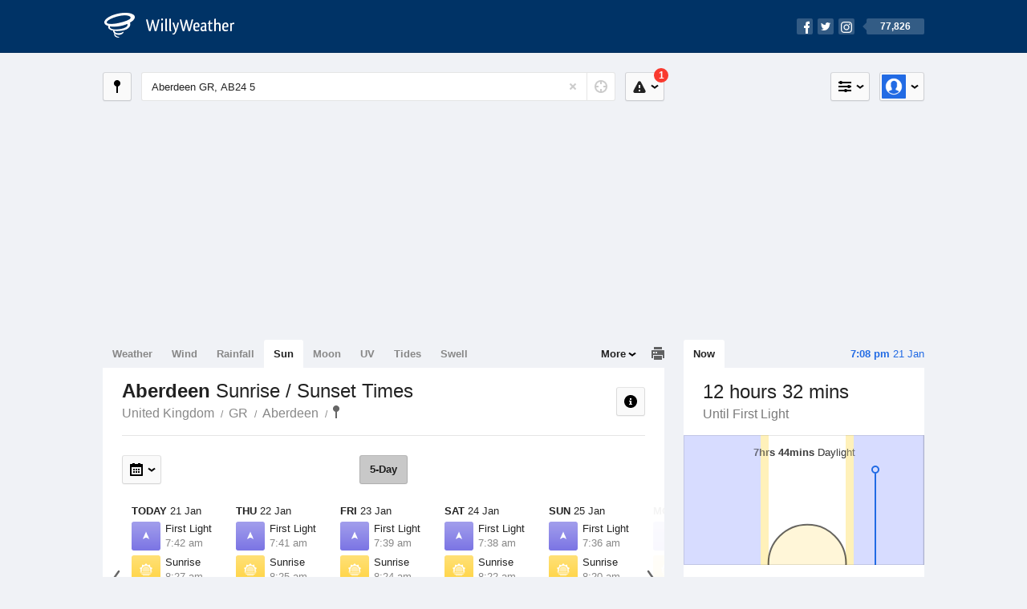

--- FILE ---
content_type: text/html; charset=UTF-8
request_url: https://sunrisesunset.willyweather.co.uk/gr/aberdeen/aberdeen.html
body_size: 6169
content:
<!doctype html><html lang="en"><head><meta charset="utf-8"><meta name="apple-itunes-app" content="app-id=592978502, app-argument=https://itunes.apple.com/gb/app/weather-by-willyweather/id592978502?mt=8&amp;uo=4&amp;at=11lMKC%22"><meta property="og:url" content="https://sunrisesunset.willyweather.co.uk/gr/aberdeen/aberdeen.html"><link rel="canonical" href="https://sunrisesunset.willyweather.co.uk/gr/aberdeen/aberdeen.html"/><meta name="description" content="Sunrise / Sunset times Aberdeen. With first light and last light times, and a graphical view of local daylight hours"/><meta property="og:image" content="https://cdnres.willyweather.co.uk/images/facebook.png"><meta property="og:image:secure_url" content="https://cdnres.willyweather.co.uk/images/facebook.png"><link href="https://cdnres.willyweather.co.uk/compiled/location.1.44.08.css" rel="stylesheet"><meta name="viewport" content="width=device-width,minimum-scale=1.0,maximum-scale=1.0"><link href="https://cdnres.willyweather.co.uk/compiled/queries.1.44.08.css" rel="stylesheet"><link href="https://cdnres.willyweather.co.uk/images/icons/apple-touch-icon-76.png" sizes="76x76" rel="apple-touch-icon-precomposed"><link href="https://cdnres.willyweather.co.uk/images/icons/apple-touch-icon-120.png" sizes="120x120" rel="apple-touch-icon-precomposed"><link href="https://cdnres.willyweather.co.uk/images/icons/apple-touch-icon-152.png" sizes="152x152" rel="apple-touch-icon-precomposed"><link href="https://cdnres.willyweather.co.uk/images/icons/apple-touch-icon-180.png" sizes="180x180" rel="apple-touch-icon-precomposed"><link href="https://cdnres.willyweather.co.uk/images/icons/favicon.ico" rel="icon"><script>
            ww = {data: {}};
            ww.isPrem = true ;
                            ww.weatherType = {code: 'sunrisesunset'};
                    </script><script>
    ww.utcTimestamp = 1769022533000;
    ww.pageType = 'location';
    ww.cdn1Url = 'https://cdnres.willyweather.co.uk';
    ww.location = {"id":243015,"name":"Aberdeen","postcode":"AB24 5","lat":57.151,"lng":-2.077,"state":"GR","region":"Aberdeen","typeId":12,"timeZoneOffset":0};
    ww.data.weatherTargeting = {"obsWind":28,"obsTemp":7,"rainLstHr":0,"rainToday":9,"precisNextHr":"heavy-showers-rain","swellMorn1":3,"swellAftr1":4,"swellMorn2":5,"swellAftr2":5,"windMorn1":37,"windAftr1":35,"windMorn2":42,"windAftr2":42,"precis1":"overcast","precis2":"overcast","minTemp1":6,"maxTemp1":7,"minTemp2":4,"maxTemp2":6,"maxUv1":0,"maxUv2":0}</script><script>
            var gaDim = {pageType: ww.pageType};
            if (ww.weatherType) gaDim.weatherType = ww.weatherType.code;
            if (ww.location) {
                if (ww.location.state) gaDim.state = ww.location.state;
                if (ww.location.region) gaDim.region = ww.location.region;
                if (ww.location.name) {
                    gaDim.name = ww.location.name;
                    gaDim.postcode = ww.location.postcode;
                    gaDim.locationType = ww.location.typeId.toString();
                }
            }

            dataLayer = [gaDim];
        </script><title>Aberdeen Sunrise / Sunset Times, Aberdeen AB24 5 - WillyWeather</title></head><body class="sunrisesunset-view location-view minimal" data-locale="en_GB"><script>(function(w,d,s,l,i){w[l]=w[l]||[];w[l].push({'gtm.start':
                new Date().getTime(),event:'gtm.js'});var f=d.getElementsByTagName(s)[0],
                j=d.createElement(s),dl=l!='dataLayer'?'&l='+l:'';j.async=true;j.src=
                '//www.googletagmanager.com/gtm.js?id='+i+dl;f.parentNode.insertBefore(j,f);
            })(window,document,'script','dataLayer','GTM-M7LJ8F');
        </script><header class="super-header"><section class="hero-bar"><a href="/" class="logo" aria-label="WillyWeather Logo"><i class="icon"></i><span>WillyWeather</span></a><nav class="fly-out social"><a data-hint="Follow Us"><span class="count">77,826</span><i class="facebook"></i><i class="twitter"></i><i class="instagram"></i></a><div class="fly-out-contents"></div></nav></section></header><section class="wrapper"><div class="global-tools"><nav class="fly-out measurements"><a class="cycle button" data-hint="Cycle Units" >&nbsp;&nbsp;</a><a class="button" data-hint="Unit Settings"><i class="icon"></i></a><div class="fly-out-contents"><header><h2>Unit Settings</h2><h3>Measurement preferences are saved</h3></header><ul><li><select name="t" data-weathertype="weather" data-labels="&deg;C,&deg;F"><option selected value="c">Celsius</option><option value="f">Fahrenheit</option></select><label>Temperature</label></li><li><select name="rpm" data-weathertype="rainfall" data-labels="mm,in,pts"><option selected value="mm">mm</option><option value="in">inches</option><option value="pts">points</option></select><label>Rainfall</label></li><li><select name="sh" data-weathertype="swell" data-labels="m,ft"><option selected value="m">metres</option><option value="ft">feet</option></select><label>Swell Height</label></li><li><select name="th" data-weathertype="tides" data-labels="m, ft"><option selected value="m">metres</option><option value="ft">feet</option></select><label>Tide Height</label></li><li><select name="ws" data-weathertype="wind" data-labels="mph,km/h,m/s,knots"><option selected value="mph">mph</option><option value="km/h">km/h</option><option value="m/s">m/s</option><option value="knots">knots</option></select><label>Wind Speed</label></li><li><select name="d"><option selected value="miles">miles</option><option value="km">kilometres</option></select><label>Distance</label></li><li><select name="p"><option value="hpa">hPa</option><option value="mmhg">mmHg</option><option value="inhg">inHg</option><option value="psi">psi</option><option value="millibars">millibars</option></select><label>Pressure</label></li></div></nav><nav class="fly-out account"><a class="button" data-hint="Account"><img src="https://cdnres.willyweather.co.uk/images/gravatar.png" width="30" height="30" alt="Profile Picture"></a><div class="fly-out-contents"></div></nav></div><section class="location-bar"><a class="button close-locations" data-hint="View Locations Map" data-closest-station-modal-trigger data-closest-point-modal-mode="locations"><i class="icon"></i></a><form method="get" action="/search/search.html" class="search empty" autocomplete="off"><input type="search" name="query" placeholder="Enter Location or Postcode" value="Aberdeen GR, AB24 5" aria-label="Enter Location or Postcode"><a class="current-location" data-hint="Use Current Location"><span class="icon"></span></a><i class="activity-indicator"></i><button type="reset" aria-label="Reset"></button><div class="fly-out-contents results"></div></form><nav class="fly-out warnings"><a data-hint="Warnings" class="button"><i class="icon"><b class="badge active">1</b></i></a><div class="fly-out-contents"></div><script>
        ww.data.warningsSummary = {areaType: 'location', id: 243015};
    </script></nav></section><figure class="ad ad-billboard" data-ad-type="billboard"></figure><section class="content"><aside class="secondary-focus"><time class="location-time"><strong class="time"></strong>&nbsp;<span class="date"></span></time><nav class="tabs"><section><a class="current"  data-target="sun-arc">Now</a></section></nav><section class="block sun-arc"><header><h1 data-days=" days" data-day=" day" data-hrs=" hours" data-hr=" hour" data-mins=" mins" data-min=" min"></h1><h2 data-first="Until First Light" data-rise="Until Sunrise" data-set="Until Sunset" data-last="Last Light"></h2></header><figure><span class="daylight-hours"><strong data-days=" days" data-day=" day" data-hrs="hrs" data-hr="hr" data-mins="mins" data-min="min"></strong> Daylight
        </span></figure><ul class="icon-list static stacked"><li class="sunrise"><i class="icon"></i><h3>Sunrise</h3><span></span></li><li class="sunset"><i class="icon"></i><h3>Sunset</h3><span></span></li></ul><script>
        ww.data.graph = {"forecastGraphs":{"sunrisesunset":{"dataConfig":{"series":{"config":{"id":"sunrisesunset","lineFill":true,"lineRenderer":"StraightLineRenderer","showPoints":false,"pointRenderer":"SunriseSunsetPointRenderer","pointFormatter":"SunriseSunsetPointFormatter"},"yAxisDataMin":null,"yAxisDataMax":null,"yAxisMin":null,"yAxisMax":null,"groups":[{"dateTime":1768953600,"points":[{"x":1768981347,"description":"First Light","type":"first-light"},{"x":1768984046,"description":"Sunrise","type":"sunrise"},{"x":1769011905,"description":"Sunset","type":"sunset"},{"x":1769014605,"description":"Last Light","type":"last-light"}]},{"dateTime":1769040000,"points":[{"x":1769067666,"description":"First Light","type":"first-light"},{"x":1769070351,"description":"Sunrise","type":"sunrise"},{"x":1769098433,"description":"Sunset","type":"sunset"},{"x":1769101119,"description":"Last Light","type":"last-light"}]},{"dateTime":1769126400,"points":[{"x":1769153981,"description":"First Light","type":"first-light"},{"x":1769156653,"description":"Sunrise","type":"sunrise"},{"x":1769184962,"description":"Sunset","type":"sunset"},{"x":1769187634,"description":"Last Light","type":"last-light"}]},{"dateTime":1769212800,"points":[{"x":1769240294,"description":"First Light","type":"first-light"},{"x":1769242952,"description":"Sunrise","type":"sunrise"},{"x":1769271493,"description":"Sunset","type":"sunset"},{"x":1769274150,"description":"Last Light","type":"last-light"}]},{"dateTime":1769299200,"points":[{"x":1769326604,"description":"First Light","type":"first-light"},{"x":1769329248,"description":"Sunrise","type":"sunrise"},{"x":1769358024,"description":"Sunset","type":"sunset"},{"x":1769360668,"description":"Last Light","type":"last-light"}]},{"dateTime":1769385600,"points":[{"x":1769412912,"description":"First Light","type":"first-light"},{"x":1769415542,"description":"Sunrise","type":"sunrise"},{"x":1769444557,"description":"Sunset","type":"sunset"},{"x":1769447187,"description":"Last Light","type":"last-light"}]},{"dateTime":1769472000,"points":[{"x":1769499217,"description":"First Light","type":"first-light"},{"x":1769501833,"description":"Sunrise","type":"sunrise"},{"x":1769531090,"description":"Sunset","type":"sunset"},{"x":1769533707,"description":"Last Light","type":"last-light"}]}],"controlPoints":{"pre":null,"post":null},"controlPoint":null},"xAxisMin":1768953600,"xAxisMax":1769558399},"carousel":{"size":1095,"start":386}}},"location":{"id":243015,"name":"Aberdeen","displayName":"Aberdeen","region":"Aberdeen","state":"GR","postcode":"AB24 5","timeZone":"Europe\/London","timeZoneOffset":0,"lat":57.151,"lng":-2.077,"typeId":12,"distance":null,"dataMappings":{"regionPrecis":"region_precis-met_office-ukv-daily-gr","marineRegionPrecis":null,"fireRegionPrecis":null,"mapOverlays":{"3":{"id":0,"name":"National"},"5":{"id":508,"name":"Hill of Dudwick (Aberdeenshire)"},"4":{"id":78,"name":"National"},"100":{"id":80,"name":"National"},"1":{"id":508,"name":"Hill of Dudwick (Aberdeenshire)"}},"cameras":null,"statistics":{"temperature":{"id":130,"distance":9},"wind":{"id":130,"distance":9}}}}};
    </script></section><figure class="ad block ad-mrec ad-mrec1" data-ad-type="mrec1"><a class="cta nudge" href="https://www.willyweather.co.uk/account/register.html">Get WillyWeather+ to remove ads</a></figure><section class="block trends" data-expanding-module="trends"><header><a class="cta toggle" data-view-more-button data-view-more-text="View More" data-view-less-text="View Less">View More</a><h2>Trending Locations</h2></header><ul><li><a href="https://sunrisesunset.willyweather.co.uk/se/greater-london/london.html">
                                        London, Greater London SW1Y 5                </a></li><li><a href="https://sunrisesunset.willyweather.co.uk/wm/west-midlands/birmingham.html">
                                        Birmingham, West Midlands B4 7                </a></li><li><a href="https://sunrisesunset.willyweather.co.uk/he/western-isles/stornoway.html">
                                        Stornoway, Western Isles HS2 9                </a></li><li class="secondary hidden"><a href="https://sunrisesunset.willyweather.co.uk/se/kent/hildenborough.html">
                                        Hildenborough, Kent TN11 9                </a></li><li class="secondary hidden"><a href="https://sunrisesunset.willyweather.co.uk/sw/bristol/bristol.html">
                                        Bristol, Bristol BS1 3                </a></li><li class="secondary hidden"><a href="https://sunrisesunset.willyweather.co.uk/em/northamptonshire/oundle.html">
                                        Oundle, Northamptonshire PE8 4                </a></li><li class="secondary hidden"><a href="https://sunrisesunset.willyweather.co.uk/se/hampshire/winchester.html">
                                        Winchester, Hampshire SO23 9                </a></li><li class="secondary hidden"><a href="https://sunrisesunset.willyweather.co.uk/st/north-ayrshire/ardrossan.html">
                                        Ardrossan, North Ayrshire KA22 8                </a></li><li class="secondary hidden"><a href="https://sunrisesunset.willyweather.co.uk/sw/devon/barnstaple.html">
                                        Barnstaple, Devon EX31 1                </a></li><li class="secondary hidden"><a href="https://sunrisesunset.willyweather.co.uk/ta/perth-and-kinross/crieff.html">
                                        Crieff, Perth and Kinross PH7 4                </a></li></ul></section></aside><main class="primary-focus"><nav class="tabs"><section class="primary-tabs"><a href="//www.willyweather.co.uk/gr/aberdeen/aberdeen.html">Weather</a><a href="//wind.willyweather.co.uk/gr/aberdeen/aberdeen.html">Wind</a><a href="//rainfall.willyweather.co.uk/gr/aberdeen/aberdeen.html">Rainfall</a><a href="//sunrisesunset.willyweather.co.uk/gr/aberdeen/aberdeen.html">Sun</a><a href="//moonphases.willyweather.co.uk/gr/aberdeen/aberdeen.html">Moon</a><a href="//uv.willyweather.co.uk/gr/aberdeen/aberdeen.html">UV</a><a href="//tides.willyweather.co.uk/gr/aberdeen/aberdeen.html">Tides</a><a href="//swell.willyweather.co.uk/gr/aberdeen/aberdeen.html">Swell</a></section><a class="print-tool" data-hint="Printable Overview" data-modal="overview"></a><section class="more-tabs fly-out"><a>More</a><div class="fly-out-contents"><ul><li class="hidden" data-hidden="1"><a href="//www.willyweather.co.uk/gr/aberdeen/aberdeen.html">Weather</a></li><li class="hidden" data-hidden="1"><a href="//wind.willyweather.co.uk/gr/aberdeen/aberdeen.html">Wind</a></li><li class="hidden" data-hidden="1"><a href="//rainfall.willyweather.co.uk/gr/aberdeen/aberdeen.html">Rainfall</a></li><li class="hidden" data-hidden="1"><a href="//sunrisesunset.willyweather.co.uk/gr/aberdeen/aberdeen.html">Sun</a></li><li class="hidden" data-hidden="1"><a href="//moonphases.willyweather.co.uk/gr/aberdeen/aberdeen.html">Moon</a></li><li class="hidden" data-hidden="1"><a href="//uv.willyweather.co.uk/gr/aberdeen/aberdeen.html">UV</a></li><li class="hidden" data-hidden="1"><a href="//tides.willyweather.co.uk/gr/aberdeen/aberdeen.html">Tides</a></li><li class="hidden" data-hidden="1"><a href="//swell.willyweather.co.uk/gr/aberdeen/aberdeen.html">Swell</a></li><li class="separator"><a href="//www.willyweather.co.uk/warnings.html">Warnings</a></li><li><a href="//www.willyweather.co.uk/maps.html" data-link="maps">Maps</a></li><li><a href="//www.willyweather.co.uk/graphs.html" data-link="graphs">Graphs</a></li></ul></div></section></nav><article class="view"><header class="view-header"><nav class="tools stacked-buttons"><a class="button help-info" data-hint="Help and Info"><i class="icon"></i></a></nav><h1>Aberdeen        <em> Sunrise / Sunset Times</em></h1><ul class="breadcrumbs"><li><a href="/">United Kingdom</a></li><li><a href="/gr.html">GR</a></li><li><a href="/gr/aberdeen.html">Aberdeen</a></li><li class="final-point"><a href="/gr/aberdeen/aberdeen.html">Aberdeen</a></li></ul></header><nav class="sub-tabs"><a class="button current">5-Day</a></nav><div class="extra-tools"><section><nav class="fly-out jump-to-date hidden"><a class="button" data-hint="Jump to Date"><i class="icon"></i></a><div class="fly-out-contents"><form action=""><fieldset><label for="jump-to-date-input">
                            Jump to Date
                        </label><input id="jump-to-date-input" type="date"><button class="confirm-btn button">
                            Confirm
                        </button></fieldset></form></div></nav></section><section><a data-hint="Go to Current Time" class="button current-time hidden"><i class="icon"></i></a></section></div><section class="forecast"><div class="scroll-view back forward"><ul><li class="day"><time datetime="2026-01-21"><strong>Today</strong> 21 Jan</time><ul class="icon-list static"><li class="first-light"><i class="icon"></i><h3>First Light</h3><span>7:42 am</span></li><li class="sunrise"><i class="icon"></i><h3>Sunrise</h3><span>8:27 am</span></li><li class="sunset"><i class="icon"></i><h3>Sunset</h3><span>4:11 pm</span></li><li class="last-light"><i class="icon"></i><h3>Last Light</h3><span>4:56 pm</span></li></ul></li><li class="day"><time datetime="2026-01-22"><strong>Thu</strong> 22 Jan</time><ul class="icon-list static"><li class="first-light"><i class="icon"></i><h3>First Light</h3><span>7:41 am</span></li><li class="sunrise"><i class="icon"></i><h3>Sunrise</h3><span>8:25 am</span></li><li class="sunset"><i class="icon"></i><h3>Sunset</h3><span>4:13 pm</span></li><li class="last-light"><i class="icon"></i><h3>Last Light</h3><span>4:58 pm</span></li></ul></li><li class="day"><time datetime="2026-01-23"><strong>Fri</strong> 23 Jan</time><ul class="icon-list static"><li class="first-light"><i class="icon"></i><h3>First Light</h3><span>7:39 am</span></li><li class="sunrise"><i class="icon"></i><h3>Sunrise</h3><span>8:24 am</span></li><li class="sunset"><i class="icon"></i><h3>Sunset</h3><span>4:16 pm</span></li><li class="last-light"><i class="icon"></i><h3>Last Light</h3><span>5:00 pm</span></li></ul></li><li class="day"><time datetime="2026-01-24"><strong>Sat</strong> 24 Jan</time><ul class="icon-list static"><li class="first-light"><i class="icon"></i><h3>First Light</h3><span>7:38 am</span></li><li class="sunrise"><i class="icon"></i><h3>Sunrise</h3><span>8:22 am</span></li><li class="sunset"><i class="icon"></i><h3>Sunset</h3><span>4:18 pm</span></li><li class="last-light"><i class="icon"></i><h3>Last Light</h3><span>5:02 pm</span></li></ul></li><li class="day"><time datetime="2026-01-25"><strong>Sun</strong> 25 Jan</time><ul class="icon-list static"><li class="first-light"><i class="icon"></i><h3>First Light</h3><span>7:36 am</span></li><li class="sunrise"><i class="icon"></i><h3>Sunrise</h3><span>8:20 am</span></li><li class="sunset"><i class="icon"></i><h3>Sunset</h3><span>4:20 pm</span></li><li class="last-light"><i class="icon"></i><h3>Last Light</h3><span>5:04 pm</span></li></ul></li><li class="day"><time datetime="2026-01-26"><strong>Mon</strong> 26 Jan</time><ul class="icon-list static"><li class="first-light"><i class="icon"></i><h3>First Light</h3><span>7:35 am</span></li><li class="sunrise"><i class="icon"></i><h3>Sunrise</h3><span>8:19 am</span></li><li class="sunset"><i class="icon"></i><h3>Sunset</h3><span>4:22 pm</span></li><li class="last-light"><i class="icon"></i><h3>Last Light</h3><span>5:06 pm</span></li></ul></li><li class="day"><time datetime="2026-01-27"><strong>Tue</strong> 27 Jan</time><ul class="icon-list static"><li class="first-light"><i class="icon"></i><h3>First Light</h3><span>7:33 am</span></li><li class="sunrise"><i class="icon"></i><h3>Sunrise</h3><span>8:17 am</span></li><li class="sunset"><i class="icon"></i><h3>Sunset</h3><span>4:24 pm</span></li><li class="last-light"><i class="icon"></i><h3>Last Light</h3><span>5:08 pm</span></li></ul></li></ul><nav class="flippers ghosted"><a class="back"></a><a class="forward"></a></nav></div><script>
        ww.data.sunForecast = {location: ww.location, carousel: {"size":1095,"start":386}, startDate: '2026-01-21'}
    </script></section><small class="update-stamp"><strong>Aberdeen</strong> Sun forecast calculated mathematically.</time></small><section class="stats-summary block"><h2><strong>Aberdeen</strong> Sun Times Statistics</h2><div class="graph-thumb"><h3>Daylight Hours</h3><figure class="graph-sun-times"></figure></div><div class="graph-thumb"><h3>Solar Events</h3><nav class="sub-tabs full"><a class="button current" data-target="equinox">Equinox</a><a class="button" data-target="solstice">Solstice</a><a class="button" data-target="eclipses">Eclipses</a></nav><ul class="icon-list static"><li class="autumnal-equinox equinox"><span><i class="icon"></i><h3>Autumnal Equinox <em>Day/Night Nearly Equal</em></h3><span>23 September, 2026</span></span></li><li class="spring-equinox equinox"><span><i class="icon"></i><h3>Spring Equinox <em>Day/Night Nearly Equal</em></h3><span>20 March, 2026</span></span></li><li class="winter-solstice solstice hidden"><span><i class="icon"></i><h3>Winter Solstice <em>Shortest Day</em></h3><span>21 December, 2026</span></span></li><li class="summer-solstice solstice hidden"><span><i class="icon"></i><h3>Summer Solstice <em>Longest Day</em></h3><span>21 June, 2026</span></span></li><li class="partial-eclipse eclipses hidden"><span><i class="icon"></i><h3>Next Partial Solar Eclipse</h3><span>12 August, 2026 6:06-7:57 pm</span></span></li><li class="total-eclipse eclipses hidden"><span><i class="icon"></i><h3>Next Total Solar Eclipse</h3><span>-</span></span></li><li class="annular-eclipse eclipses hidden"><span><i class="icon"></i><h3>Next Annular Solar Eclipse <em>Ring of Fire</em></h3><span>-</span></span></li></ul></div><script>
        ww.data.climateGraph = {"series":[{"type":"columnrange","data":[{"x":0,"low":476,"high":927,"lowTooltip":"Sunset 4:03pm","highTooltip":"Sunrise 8:32am"},{"x":1,"low":411,"high":982,"lowTooltip":"Sunset 5:08pm","highTooltip":"Sunrise 7:37am"},{"x":2,"low":340,"high":1053,"lowTooltip":"Sunset 6:19pm","highTooltip":"Sunrise 6:26am"},{"x":3,"low":220,"high":1081,"lowTooltip":"Sunset 8:19pm","highTooltip":"Sunrise 5:58am"},{"x":4,"low":157,"high":1151,"lowTooltip":"Sunset 9:23pm","highTooltip":"Sunrise 4:48am"},{"x":5,"low":115,"high":1185,"lowTooltip":"Sunset 10:04pm","highTooltip":"Sunrise 4:15am"},{"x":6,"low":130,"high":1160,"lowTooltip":"Sunset 9:49pm","highTooltip":"Sunrise 4:39am"},{"x":7,"low":192,"high":1101,"lowTooltip":"Sunset 8:47pm","highTooltip":"Sunrise 5:38am"},{"x":8,"low":273,"high":1038,"lowTooltip":"Sunset 7:26pm","highTooltip":"Sunrise 6:41am"},{"x":9,"low":369,"high":988,"lowTooltip":"Sunset 5:50pm","highTooltip":"Sunrise 7:31am"},{"x":10,"low":483,"high":968,"lowTooltip":"Sunset 3:56pm","highTooltip":"Sunrise 7:51am"},{"x":11,"low":511,"high":919,"lowTooltip":"Sunset 3:28pm","highTooltip":"Sunrise 8:40am"}]}],"min":0,"max":1440,"currentMonth":1};
    </script></section><figure class="ad block ad-mrec ad-mrec3" data-ad-type="mrec3"><a class="cta nudge" href="https://www.willyweather.co.uk/account/register.html">Get WillyWeather+ to remove ads</a></figure></article></main></section><footer class="super-footer"><section class="source-credit"><div><img src="https://cdnres.willyweather.co.uk/images/data-providers/credit-gb.png" alt=""></div><div><h6>Data Sources</h6><ul><li><small>Weather information based on data supplied by the <em>Met Office</em> and <a href="https://www.willyweather.co.uk/terms.html#data-disclaimer" class="cta">other sources</a></small></li><li><small>&copy; 2026 WillyWeather</small></li></ul></div></section><section><h6>Products</h6><ul><li><a href="https://www.willyweather.co.uk/account/register.html">Accounts</a></li><li><a href="https://www.willyweather.co.uk/widget/create.html">Website Widgets</a></li><li><a href="https://www.willyweather.co.uk/info/widget/warning.html">Website Warnings</a></li><li><a href="https://www.willyweather.co.uk/advertising.html">Advertising</a></li></ul></section><section><h6>WillyWeather <em>1.44.08</em></h6><ul><li class="important"><a href="https://www.willyweather.co.uk/terms.html">Terms and Conditions</a></li><li class="important"><a href="https://www.willyweather.co.uk/info/about.html">About Us</a></li><li class="important"><a data-site-view="" data-desktop="Desktop Site" data-mobile="Mobile Site"></a></li></ul></section><section class="contact"><h6>Contact</h6><ul><li><a href="https://www.facebook.com/willyweather">Facebook</a></li><li><a href="https://twitter.com/WillyWeather">Twitter</a></li><li class="important"><a class="contact-us">Contact Us</a></li></ul></section></footer></section><figure class='custom-master hidden'></figure><script>
            function loadScripts() {
                var element = document.createElement('script');
                element.src = 'https://cdnres.willyweather.co.uk/compiled/location.1.44.08.js';
                document.body.appendChild(element);
            }
            if (window.addEventListener)
                window.addEventListener('load', loadScripts, false);
            else if (window.attachEvent)
                window.attachEvent('onload', loadScripts);
            else
                window.onload = loadScripts;
        </script><script type="text/javascript" src="https://cdnres.willyweather.co.uk/ads.js?" async></script></body></html>